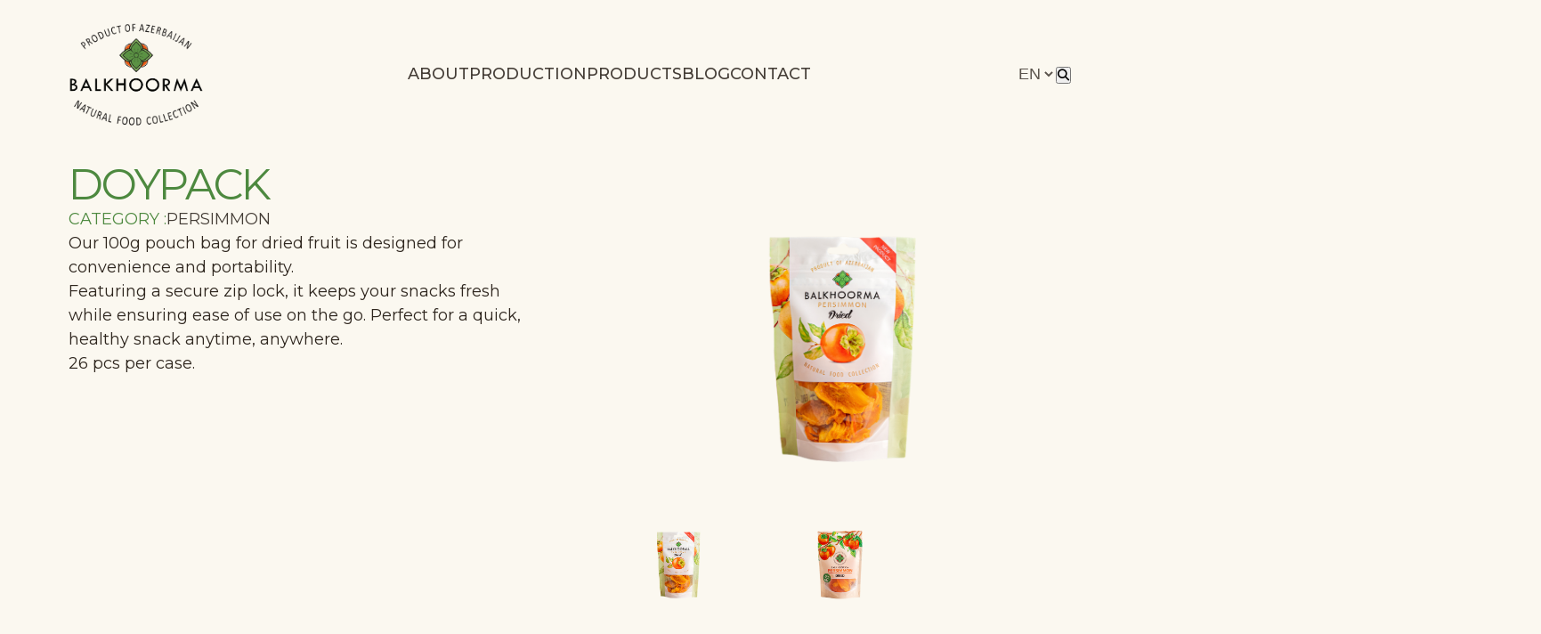

--- FILE ---
content_type: text/html; charset=UTF-8
request_url: http://balkhoorma.com/en/product-detail/Doypack,%20100%20qr
body_size: 7084
content:
<!DOCTYPE html>
        <html lang="en">

    <head>
        <link rel="icon" type="image/x-icon" href="http://balkhoorma.com/storage/app/uploads/public/664/ee4/851/664ee4851f0d1367711648.png">
        <meta charset="UTF-8" />
<meta name="viewport" content="width=device-width, initial-scale=1.0" />        <link
    rel="stylesheet"
    href="https://cdnjs.cloudflare.com/ajax/libs/font-awesome/6.4.0/css/all.min.css"
/>
 <link
      rel="stylesheet"
      href="https://cdnjs.cloudflare.com/ajax/libs/simplelightbox/2.14.2/simple-lightbox.css"
      integrity="sha512-Oi2rb7RCg9JJzHCNFHsZgzlreLA/C4mNWCDMGHwhzVtPrQJey0zKnc9t8gwO5uzPJQNc9rC3zJksZb4/rKY+9Q=="
      crossorigin="anonymous"
      referrerpolicy="no-referrer"
    />
<link rel="stylesheet" href="https://cdnjs.cloudflare.com/ajax/libs/Swiper/11.0.5/swiper-bundle.css" 
      integrity="sha512-pmAAV1X4Nh5jA9m+jcvwJXFQvCBi3T17aZ1KWkqXr7g/O2YMvO8rfaa5ETWDuBvRq6fbDjlw4jHL44jNTScaKg==" 
      crossorigin="anonymous" referrerpolicy="no-referrer" 
/>

<link rel="preconnect" href="https://fonts.googleapis.com">
<link rel="preconnect" href="https://fonts.gstatic.com" crossorigin>
<link href="https://fonts.googleapis.com/css2?family=Montserrat:ital,wght@0,100..900;1,100..900&display=swap" rel="stylesheet">


<link rel="stylesheet" href="http://balkhoorma.com/themes/balkhoorma/assets/css/style.css" />
<link rel="stylesheet" href="http://balkhoorma.com/themes/balkhoorma/assets/css/general.css" />
<link rel="stylesheet" href="http://balkhoorma.com/themes/balkhoorma/assets/css/productDetail.css" />

<script src="http://balkhoorma.com/themes/balkhoorma/assets/js/general.js" defer></script>                <title>product detail</title>
    </head>
    <body>
        
<header>
    <div class="container">
        <nav>
            <div class="logo-container">
                <a href="http://balkhoorma.com/en">
                    <img src="http://balkhoorma.com/storage/app/uploads/public/664/ee4/805/664ee48058df7067769143.png" alt="http://balkhoorma.com/en" />
                </a>
            </div>
            <div class="link-container">
                <ul>
                    <li tabindex="0" class="has-child">
                        <span>about</span>
                        <ul>
                            <li class="back-btn">
                                <button>
                                    <i class="fa-solid fa-chevron-left"></i>
                                </button>
                            </li>
                            <li><a title="about us" aria-lael="about us" href="http://balkhoorma.com/en/about-history">about us</a></li>
                            <li><a title="csr" aria-label="csr" href="http://balkhoorma.com/en/about-csr">csr</a></li>
                        </ul>
                    </li>
                    <li tabindex="0" class="has-child">
                        <span>production</span>
                        <ul>
                            <li class="back-btn">
                                <button>
                                    <i aria-hidden="true" class="fa-solid fa-chevron-left"></i>
                                </button>
                            </li>
                            <li><a title="production process" aria-label="production process" href="http://balkhoorma.com/en/production-factory-process">production process</a></li>
                            <li><a title="factory" aria-label="factory" href="http://balkhoorma.com/en/production-gallery">factory</a></li>
                        </ul>
                    </li>
                    <li tabindex="0" class="has-child">
                        <span>products</span>
                        <ul>
                            <li class="back-btn">
                                <button>
                                    <i aria-hidden="true" class="fa-solid fa-chevron-left"></i>
                                </button>
                            </li>
                            <li><a title="all products" aria-label="all products" href="http://balkhoorma.com/en/products">all products</a></li>
                                                            <li><a title="Dried fruits wholesale" aria-label="Dried fruits wholesale" href="http://balkhoorma.com/en/product_category/dry-fruits-bulk">Dried fruits wholesale</a></li>
                                                            <li><a title="Retail packages" aria-label="Retail packages" href="http://balkhoorma.com/en/product_category/retail-packages">Retail packages</a></li>
                                                            <li><a title="Semi-dried persimmons" aria-label="Semi-dried persimmons" href="http://balkhoorma.com/en/product_category/semi-dried">Semi-dried persimmons</a></li>
                                                            <li><a title="Syrop" aria-label="Syrop" href="http://balkhoorma.com/en/product_category/Syrop">Syrop</a></li>
                                                    </ul>
                    </li>
                    <li tabindex="0" class="has-child">
                        <span>blog</span>
                        <ul>
                            <li class="back-btn">
                                <button>
                                    <i aria-hidden="true" class="fa-solid fa-chevron-left"></i>
                                </button>
                            </li>
                            <li><a title="news" aria-label="news" href="http://balkhoorma.com/en/news/a-z">news</a></li>
                            <li><a title="recipes" aria-label="recipes" href="http://balkhoorma.com/en/recipes/a-z">recipes</a></li>
                        </ul>
                    </li>
                    <li><a title="contact" aria-label="contact" href="http://balkhoorma.com/en/contact">contact</a></li>
                </ul>
                <div class="language-switch">
                    <ul>
                                                <li>
                            <a title="en" aria-label="en" class="btn outlined" href="http://balkhoorma.com/en/product-detail/Doypack, 100 qr"
                                >en</a
                            >
                        </li>
                                                <li>
                            <a title="az" aria-label="az" class="btn outlined" href="http://balkhoorma.com/az/product-detail/Doypack, 100 qr"
                                >az</a
                            >
                        </li>
                                                <li>
                            <a title="ru" aria-label="ru" class="btn outlined" href="http://balkhoorma.com/ru/product-detail/Doypack, 100 qr"
                                >ru</a
                            >
                        </li>
                                            </ul>
                </div>
            </div>

            <div class="right-side">
                <div class="language-switch">
                    <select class="form-control" onchange="window.location.assign(this.value)">
                                                    <option value="http://balkhoorma.com/en/product-detail/Doypack, 100 qr" selected>en</option>
                                                    <option value="http://balkhoorma.com/az/product-detail/Doypack, 100 qr" >az</option>
                                                    <option value="http://balkhoorma.com/ru/product-detail/Doypack, 100 qr" >ru</option>
                                            </select>
                </div>
                <div class="search-btn">
                    <button>
                        <i class="fa-solid fa-magnifying-glass"></i>
                    </button>
                </div>

                <div class="hamburger-btn">
                    <button aria-expended="true" class="open-btn">
                        <i aria-hidden="true" class="fa-solid fa-bars"></i>
                    </button>
                    <button aria-expended="false" class="close-btn">
                        <i aria-hidden="true" class="fa-solid fa-x"></i>
                    </button>
                </div>
            </div>
        </nav>
    </div>

    <div class="search-bar">
        <div class="container">
            <form action="http://balkhoorma.com/en/search-results/default">
                <label for="search" class="magnifier-icon">
                    <i class="fa-solid fa-magnifying-glass"></i>
                </label>
                <input class="input" type="text" placeholder="Search" name="q" id="search" />
            </form>
            <button class="close-btn">
                <i class="fa-solid fa-x"></i>
            </button>
        </div>
    </div>
</header>

<script>
    document.querySelector('.search-bar form').setAttribute('action', document.querySelector('.search-bar form').getAttribute('action').replace('default', ''));
</script>
        <main>
            <section class="product-detail">
    <div class="container">
        <div class="description">
            <h3 class="product-name">Doypack</h3>
            <div class="text-container">
                <p class="product-category">
                    category :
                    <span>Persimmon</span>
                </p>
                <p class="product-description"><p>Our 100g pouch bag for dried fruit is designed for convenience and portability.&nbsp;</p><p>Featuring a secure zip lock, it keeps your snacks fresh while ensuring ease of use on the go. Perfect for a quick, healthy snack anytime, anywhere.</p><p>26 pcs per case.</p></p>
            </div>
            <div class="slider-container">
                <div class="swiper main-slider">
                    <div class="swiper-wrapper">
                                                <div class="swiper-slide">
                            <img src="http://balkhoorma.com/storage/app/uploads/public/66c/586/02f/66c58602f147e975741070.png" />
                        </div>
                                                <div class="swiper-slide">
                            <img src="http://balkhoorma.com/storage/app/uploads/public/66c/586/059/66c586059a4ec629753201.png" />
                        </div>
                                            </div>
                </div>
                <div thumbsSlider="" class="swiper thumbs-slider">
                    <div class="swiper-wrapper">
                                                <div class="swiper-slide">
                            <img src="http://balkhoorma.com/storage/app/uploads/public/66c/586/02f/66c58602f147e975741070.png" />
                        </div>
                                                <div class="swiper-slide">
                            <img src="http://balkhoorma.com/storage/app/uploads/public/66c/586/059/66c586059a4ec629753201.png" />
                        </div>
                                            </div>
                </div>
            </div>
        </div>
    </div>
</section>

<section style="margin-bottom: 60px" class="tabmenu">
    <div class="container">
        <div class="tabmenu-container">
            <ul>
                <li class="subtitle sm active" data-related="description">
                    <a>description</a>
                </li>
                                     <li class="subtitle sm" data-related="specifications">
                    <a>specifications</a>
                </li>
                              
                <li class="subtitle sm" data-related="benefits">
                    <a>benefits</a>
                </li>
                <li class="subtitle sm" data-related="production">
                    <a>production</a>
                </li>
                <li class="subtitle sm" data-related="order_proccess">
                    <a>order proccess</a>
                </li>
            </ul>
        </div>

        <div class="tabs">
            <div data-page="description" class="description active">
          
                <p><p>You can choose between two varieties of Persimmon: Hachiya and Hyakuma.</p><p>Hachiya.</p><p><strong>Taste:</strong> Dried Hachiya persimmon has a concentrated, sweet, and slightly tangy flavor. The drying process intensifies the natural sweetness of persimmons, making them taste like a delicious, natural candy. The taste is often described as a combination of honey, brown sugar, and a hint of apricot. It's a pleasant blend of fruity and sugary notes.</p><p><strong>Color:</strong> The color of dried Hachiya persimmon has a deep orange hue. Which makes dried persimmons visually appealing.</p><p><strong>Texture:</strong> Dried persimmon slices have a unique texture. They are slightly chewy and can be a bit sticky due to the natural sugars present. The outer layer may have a thin, leathery texture, while the inner flesh is soft and pulpy. The combination of chewiness and softness makes for an enjoyable eating experience.</p><p><strong>Hyakuma.</strong></p><p><strong>Taste:&nbsp;</strong>Hyakume persimmons offer a rich and gentle flavor reminiscent of dried apples and pears, with subtle notes of spiced sugar.</p><p>&nbsp;Dried Hyakume persimmon has a concentrated, sweet, and slightly tangy flavor. The drying process intensifies the natural sweetness of persimmons, making them taste like a delicious, natural candy.</p><p><strong>Color:</strong> The color of dried Hyakume persimmon has a yellow hue. Which makes dried persimmons visually appealing.</p><p><strong>Texture:</strong> Dried persimmon slices have a unique texture. They are slightly chewy and can be a bit sticky due to the natural sugars present. The outer layer may have a thin, leathery texture, while the inner flesh is soft and pulpy. The combination of chewiness and softness makes for an enjoyable eating experience.</p><p><br></p><p><br></p><p><br></p><p>Type of cutting: slices or quarters.</p><p><br></p></p>
            </div>
                                     <div data-page="specifications" class="specifications">

                 <p><table border="0" cellpadding="0" cellspacing="0"><tbody><tr><td valign="top" width="208"><p>Color</p></td><td valign="top" width="208"><p><br></p></td><td valign="top" width="208"><p>bright orange/yellow</p></td></tr><tr><td valign="top" width="208"><p>Moisture</p><p>BRIX</p></td><td valign="top" width="208"><p><br></p></td><td valign="top" width="208"><p>16-17%</p><p>83–85%</p></td></tr><tr><td valign="top" width="208"><p>Energy</p></td><td valign="top" width="208"><p><br></p></td><td valign="top" width="208"><p>281 Kcal</p></td></tr><tr><td valign="top" width="208"><p>Protein</p></td><td valign="top" width="208"><p><br></p></td><td valign="top" width="208"><p>2,5 g/100 g</p></td></tr><tr><td valign="top" width="208"><p>Fat</p></td><td valign="top" width="208"><p><br></p></td><td valign="top" width="208"><p>0,2 g/100 g</p></td></tr><tr><td valign="top" width="208"><p>Carbs</p></td><td valign="top" width="208"><p><br></p></td><td valign="top" width="208"><p>59 g/100 g</p></td></tr><tr><td valign="top" width="208"><p>Sodium</p></td><td valign="top" width="208"><p><br></p></td><td valign="top" width="208"><p>0,004 g/100 g</p></td></tr><tr><td valign="top" width="208"><p>Additives</p></td><td valign="top" width="208"><p><br></p></td><td valign="top" width="208"><p>0,05% SO2</p></td></tr><tr><td valign="top" width="208"><p>Allergens</p></td><td valign="top" width="208"><p><br></p></td><td valign="top" width="208"><p>SO2</p></td></tr><tr><td valign="top" width="208"><p>Shelf life</p><p>Availability</p></td><td valign="top" width="208"><p><br></p></td><td valign="top" width="208"><p>18 months</p><p>Late fall through winter</p></td></tr><tr><td valign="top" width="208"><p>Bulk packaging</p></td><td valign="top" width="208"><p><br></p></td><td valign="top" width="208"><p>5 kg cases</p></td></tr><tr><td valign="top" width="208"><p>Retail packaging</p></td><td valign="top" width="208"><p><br></p></td><td valign="top" width="208"><p>100 gr, 150 gr, 300gr, 500 gr</p></td></tr></tbody></table><p><br></p></p>
            </div>
                       
            <div data-page="benefits" class="benefits">
              
                <p><ul><li><strong>High Nutrient Concentration:</strong> Drying persimmons removes most of their water content, resulting in a more concentrated source of nutrients. Dried persimmons are rich in vitamins, especially vitamin A, vitamin C, and various B vitamins, as well as minerals like potassium and dietary fiber.</li><li><strong>Antioxidants:</strong> Dried persimmons contain a good amount of antioxidants, such as beta-carotene and lutein. These compounds help protect the body from oxidative stress and free radical damage.</li><li><strong>Digestive Health:</strong> The dietary fiber in dried persimmon slices can aid in digestion and help prevent constipation. It promotes regular bowel movements and supports a healthy gut.</li><li><strong>Weight Management:</strong> Dried persimmons are a satisfying snack that can help curb sweet cravings without excessive calorie intake. The natural sugars provide energy, and the fiber promotes a feeling of fullness.</li></ul></p>
            </div>
            <div data-page="production" class="production">
             
                <p><ul><li>Selection of raw fruits.</li><li>Washing.</li><li>Peeling</li><li>Cutting in your preferred way.</li><li>Drying in the oven during 3-4 days at low temper.</li><li>Conditioning and packaging.</li></ul></p>
            </div>
             <div data-page="order_proccess" class="production">
              
                <p><ol start="1" type="1"><li>Customer initiates an inquiry.</li><li>The company formulates a proposal outlining pricing, payment, and delivery details.</li><li>Contract signing and invoice issuance follow.</li><li>Upon payment confirmation, the factory commences packaging according to the client's preferences.</li><li>Shipping options include:<ul type="disc"><li>Air shipment (200kg-1,000kg)</li><li>Ground shipment (700kg-20,000kg)</li><li>Sea shipment (20ft container: 5–10 tons, 40ft container: 10–20 tons).</li></ul></li></ol></p>
            </div>
        </div>
    </div>
</section>

<section class="related-products">
    <div class="container">
        <h3>related products</h3>
        <div class="related-products-slider-container">
            <div class="swiper related-products-slider">
                <div class="swiper-wrapper">
                                        <div class="swiper-slide">
                        <a href="http://balkhoorma.com/en/product-detail/flowpack-500gr" class="product-card">
                            <div class="img-container">
                                <img
                                    src="    http://balkhoorma.com/storage/app/uploads/public/66c/c2b/909/66cc2b909609d766892123.png"
                                    alt=""
                                />
                            </div>
                            <div class="info-container">
                                <p class="product-name subtitle">
                                    Flowpack
                                </p>
                                <p class="product-description">
                                    Flowpack, 500 gr
                                </p>
                                <span
                                    
                                    class="redirect"
                                    >read more
                                    <i class="fa-solid fa-arrow-right"></i
                                ></span>
                            </div>
                        </a>
                    </div>
                                        <div class="swiper-slide">
                        <a href="http://balkhoorma.com/en/product-detail/showbox" class="product-card">
                            <div class="img-container">
                                <img
                                    src="    http://balkhoorma.com/storage/app/uploads/public/66c/58f/29a/66c58f29a0a8e295670714.png"
                                    alt=""
                                />
                            </div>
                            <div class="info-container">
                                <p class="product-name subtitle">
                                    Showbox
                                </p>
                                <p class="product-description">
                                    Carton box with 16 individual packages
                                </p>
                                <span
                                    
                                    class="redirect"
                                    >read more
                                    <i class="fa-solid fa-arrow-right"></i
                                ></span>
                            </div>
                        </a>
                    </div>
                                        <div class="swiper-slide">
                        <a href="http://balkhoorma.com/en/product-detail/Box,%20300%20gr" class="product-card">
                            <div class="img-container">
                                <img
                                    src="    http://balkhoorma.com/storage/app/uploads/public/66c/588/454/66c588454bec5023662318.png"
                                    alt=""
                                />
                            </div>
                            <div class="info-container">
                                <p class="product-name subtitle">
                                    Box
                                </p>
                                <p class="product-description">
                                    Box, 300 gr
                                </p>
                                <span
                                    
                                    class="redirect"
                                    >read more
                                    <i class="fa-solid fa-arrow-right"></i
                                ></span>
                            </div>
                        </a>
                    </div>
                                        <div class="swiper-slide">
                        <a href="http://balkhoorma.com/en/product-detail/flowpack" class="product-card">
                            <div class="img-container">
                                <img
                                    src="    http://balkhoorma.com/storage/app/uploads/public/66c/585/4e7/66c5854e70ef6991963620.png"
                                    alt=""
                                />
                            </div>
                            <div class="info-container">
                                <p class="product-name subtitle">
                                    Flowpack
                                </p>
                                <p class="product-description">
                                    Flowpack, 100 gr
                                </p>
                                <span
                                    
                                    class="redirect"
                                    >read more
                                    <i class="fa-solid fa-arrow-right"></i
                                ></span>
                            </div>
                        </a>
                    </div>
                                    </div>
                <div class="actions">
                    <div class="button-prev">
                        <i class="fa-solid fa-arrow-left"></i>
                    </div>
                    <div class="button-next">
                        <i class="fa-solid fa-arrow-right"></i>
                    </div>
                </div>
                <div class="swiper-scrollbar"></div>
            </div>
        </div>
    </div>
</section>
        </main>
        <footer>
    <div class="container">
        <div class="logo-container">
            <a href="http://balkhoorma.com/en">
                <img src="http://balkhoorma.com/storage/app/uploads/public/664/ee4/edc/664ee4edc9d82062068454.png" alt="" />
            </a>
        </div>
        <div class="link-container">
            <ul>
                <li>
                    <a title="about" aria-label="about" href="http://balkhoorma.com/en/about-history"
                        >about</a
                    >
                </li>
                <li>
                    <a title="production" aria-label="production" href="http://balkhoorma.com/en/production-factory-process"
                        >production</a
                    >
                </li>
                <li>
                    <a title="products" aria-label="products" href="http://balkhoorma.com/en/products">products</a>
                </li>
                <li>
                    <a title="blog"  aria-label="blog" href="http://balkhoorma.com/en/news/a-z"
                        >blog</a
                    >
                </li>
                <li>
                    <a title="contact" aria-label="contact" href="http://balkhoorma.com/en/contact">contact</a>
                </li>
            </ul>
        </div>

        <div class="contact-info">
            <ul>
                <li>
                    <img alt="sales@balkhoorma.com" src="http://balkhoorma.com/themes/balkhoorma/assets/icons/Letter-white.svg" />
                    <a title="sales@balkhoorma.com" aria-label="sales@balkhoorma.com" href="">sales@balkhoorma.com</a>
                </li>
                <li>
                    <img
                        src="http://balkhoorma.com/themes/balkhoorma/assets/icons/Phone Rounded-white.svg"
                    />
                    <a title="+994772809000" aria-label="+994772809000" href="tel:+994772809000">+994772809000 </a> / <a title="" aria-label="" href="tel:"></a>
                </li>
                <li>
                    <img src="http://balkhoorma.com/themes/balkhoorma/assets/icons/Map Point-white.svg" alt="Ofis - 24 Yusif Mammadaliyev str., Bakı, Azərbaycan.               İstehsal Müəssisəsi, Katex village, Balakan, Azərbaycan." />
                    Ofis - 24 Yusif Mammadaliyev str., Bakı, Azərbaycan.               İstehsal Müəssisəsi, Katex village, Balakan, Azərbaycan.
                </li>
            </ul>
        </div>
        <div class="scroll-to-top">
            <button><i class="fa-solid fa-arrow-up"></i></button>
        </div>
    </div>

    <div class="container">
        <p class="copyright">&copy; All rights reserved. Developed by Webcoder..</p>

        <div class="link-container">
            <ul>
                <li>
                    <a title="terms of use" aria-label="terms of use" href="http://balkhoorma.com/en/terms-use"
                        >terms of use</a
                    >
                </li>
                <li>
                    <a title="privacy policy" aria-label="privacy policy" href="http://balkhoorma.com/en/privacy-policy"
                        >privacy policy</a
                    >
                </li>
            </ul>
        </div>
    </div>
</footer>
                <script src="https://cdnjs.cloudflare.com/ajax/libs/Swiper/11.0.5/swiper-bundle.min.js" integrity="sha512-Ysw1DcK1P+uYLqprEAzNQJP+J4hTx4t/3X2nbVwszao8wD+9afLjBQYjz7Uk4ADP+Er++mJoScI42ueGtQOzEA==" crossorigin="anonymous" referrerpolicy="no-referrer"></script>

<script
    src="https://cdnjs.cloudflare.com/ajax/libs/simplelightbox/2.14.2/simple-lightbox.js"
    integrity="sha512-TaKKBnlADXKbch/Zkh3tvL9W40DsRzgZHVOBqKAW+AdorbfEOQzy1kD7LwTWRnzFCzG2QKedSrFefQaJrFBmxA=="
    crossorigin="anonymous"
    referrerpolicy="no-referrer"
></script>
<script
    src="https://code.jquery.com/jquery-3.7.1.min.js"
    integrity="sha256-/JqT3SQfawRcv/BIHPThkBvs0OEvtFFmqPF/lYI/Cxo="
    crossorigin="anonymous"
></script>
<script src="http://balkhoorma.com/themes/balkhoorma/assets/js/main.js"></script>
<script src="http://balkhoorma.com/themes/balkhoorma/assets/js/productDetail.js"></script>
<script>
let prodCount = 9; // İlk dəfə görünən məhsul sayı
let currentFilter = 'all';

function updateProductDisplay(filter) {
    let visibleProducts = 0; // Görünən məhsul sayını hesablamak üçün
    let dataNotFoundMessage = document.querySelector('.data-not-found');

    document.querySelectorAll('.product-card').forEach((product) => {
        let product_data_filter = product.getAttribute('data-filter');

        if (filter === 'all' || filter === product_data_filter) {
            if (visibleProducts < prodCount) {
                product.style.display = "grid";
                visibleProducts++;
            } else {
                product.style.display = "none";
            }
        } else {
            product.style.display = "none";
        }
    });

    // Load More düyməsini gizləmək üçün yoxlama
    let loadMoreButton = document.querySelector('.load-more-prod');
    if (loadMoreButton) {
        loadMoreButton.style.display = (visibleProducts < prodCount) ? 'none' : 'block';
    }

    // Data not found mesajını göstərmək üçün yoxlama
    if (dataNotFoundMessage) {
        dataNotFoundMessage.style.display = (visibleProducts === 0) ? 'block' : 'none';
    }
}

function loadMoreProducts() {
    // İkinci spinnerı göstər
    showSecondSpinner();

    setTimeout(() => {
        prodCount += 4; // Hər load more klikində əlavə olunan məhsul sayı
        updateProductDisplay(currentFilter);

        // İkinci spinnerı gizlə
        hideSecondSpinner();

        // Data not found mesajını göstər
        showDataNotFoundMessage();
    }, 2000);
}

function showFirstSpinner() {
    let firstSpinner = document.querySelector('.first-spinner-container');
    if (firstSpinner) {
        firstSpinner.style.display = 'block';
    }
}

function hideFirstSpinner() {
    let firstSpinner = document.querySelector('.first-spinner-container');
    if (firstSpinner) {
        firstSpinner.style.display = 'none';
    }
}

function showSecondSpinner() {
    let secondSpinner = document.querySelector('.second-spinner-container');
    if (secondSpinner) {
        secondSpinner.style.display = 'block';
    }
}

function hideSecondSpinner() {
    let secondSpinner = document.querySelector('.second-spinner-container');
    if (secondSpinner) {
        secondSpinner.style.display = 'none';
    }
}

function showDataNotFoundMessage() {
   
    let dataNotFoundMessage = document.querySelector('.data-not-found');
    if (dataNotFoundMessage) {
        dataNotFoundMessage.style.display = 'block';
    }
}
function hideDataNotFoundMessage() {
   
    let dataNotFoundMessage = document.querySelector('.data-not-found');
    if (dataNotFoundMessage) {
        dataNotFoundMessage.style.display = 'none';
    }
}
document.querySelectorAll('.data-links > div').forEach(item => {
    if (item.getAttribute('data-filter') == "all") {
        item.classList.add('active');
    }
    item.addEventListener('click', (e) => {
        hideDataNotFoundMessage()
         document.querySelectorAll('.product-card').forEach((product) => {
                 product.style.display="none"
             })
        showFirstSpinner();
        setTimeout(() => {
            hideFirstSpinner();
            
            document.querySelectorAll('.data-links > div').forEach(childItem => {
                childItem.classList.remove('active');
            });
            item.classList.add('active');
            currentFilter = item.getAttribute('data-filter');

            prodCount = 9; // Kategoriya dəyişdikdə görünən məhsul sayını sıfırla
           
            updateProductDisplay(currentFilter);
        }, 2000);
    });
});

// İlk dəfə yükləməni etmək üçün
updateProductDisplay(currentFilter);

let loadMoreButton = document.querySelector('.load-more-prod');
if (loadMoreButton) {
    loadMoreButton.addEventListener('click', () => {
        showSecondSpinner();
        setTimeout(() => {
            hideSecondSpinner();
            loadMoreProducts();
        }, 2000);
    });
}




 function onLoadMoreFun(button, functionName, wrapper) {
    var page = button.data("page");
    
    if (page) {
        // Butonu devre dışı bırak
        button.prop("disabled", true);

        $.request(functionName, {
            data: { page: page, filter: button ? button.data('filter') : null },
            success: function (data) {
                console.log(data);
                if (data.html) {
                    $(wrapper).append(data.html);
                    button.data("page", data.page);
                } else {
                    button.hide();
                }

                // Butonu etkinleştir
                button.prop("disabled", false);
            },
            error: function () {
                // Hata durumunda da butonu etkinleştir
                button.prop("disabled", false);
            },
        });
    }
}


    $(document).on("click", ".load-more-products", function (e) {
        onLoadMoreFun($(this), "onLoadMore", ".products-container");
    });

    // $(document).on("click", ".load-more-prod", function (e) {
    //     onLoadMoreFun($(this), "onLoadMore", ".products-container");
    // });

    $(document).on("click", ".load-more-gallery", function () {
        onLoadMoreFun($(this), "onLoadMore", ".img-gallery");
    });

    $(document).on("click", ".load-more-s-prods", function (e) {
        onLoadMoreFun($(this), "onLoadMore", ".products-s");
    });

    $(document).on("click", ".load-more-s-recipes", function (e) {
        onLoadMoreFun($(this), "onLoadMore", ".result-container");
    });
    $(document).on("click", ".load-more-s-news", function (e) {
        onLoadMoreFun($(this), "onLoadMore", ".result-container");
    });

    $(document).on("click", ".load-more-s", function (e) {
        onLoadMoreFun($(this), "onLoadMore", ".result-container");
    });

    $(document).on("click", ".load-more-recipes", function (e) {
        onLoadMoreFun($(this), "onLoadMore", ".card-grid");
    });
     $(document).on("click", ".load-more-news", function (e) {
        onLoadMoreFun($(this), "onLoadMore", ".card-grid");
    });



    

        $('#sorting').change(function () {
            var selectedSort = $(this).find(':selected').data('sort');
            var url = 'http://balkhoorma.com/en/news/default'.replace('default', '') + selectedSort;
            window.location.href = url;
        });




         $('#sorting_recipes').change(function () {
            var selectedSort = $(this).find(':selected').data('sort');
            var url = 'http://balkhoorma.com/en/recipes/default'.replace('default', '') + selectedSort;
            window.location.href = url;
        });



        document.querySelector('.search-bar form').addEventListener('submit', function(e) {
            e.preventDefault()
            let input = document.querySelector('.search-bar input')
            var url = 'http://balkhoorma.com/en/search-results/default'.replace('default', '') + input.value
            window.location.href = url;
        })
</script>        <script src="/modules/system/assets/js/framework-extras.js"></script>
<link rel="stylesheet" property="stylesheet" href="/modules/system/assets/css/framework-extras.css">
     </body>
</html>

--- FILE ---
content_type: text/css
request_url: http://balkhoorma.com/themes/balkhoorma/assets/css/style.css
body_size: 4944
content:
* {
  margin: 0;
  padding: 0;
  box-sizing: border-box;
}

img {
  max-width: 100%;
  display: block;
  object-fit: contain;
}

main img {
  width: 100%;
  height: 100%;
}

ul {
  list-style: none;
}

a {
  color: inherit;
  text-decoration: none;
}
/* p{
    text-wrap: nowrap;
} */

:root {
  --clr-black: #170e07;
  --clr-black-9: rgba(23, 14, 7, 0.9);
  --clr-black-8: rgba(23, 14, 7, 0.8);
  --clr-black-7: rgba(23, 14, 7, 0.7);
  --clr-black-6: rgba(23, 14, 7, 0.6);
  --clr-black-5: rgba(23, 14, 7, 0.5);

  --clr-white: #fff;
  --clr-green: #4d893f;
  --clr-orange: #fa9f42;
  --bg-color: #fbf8f0;
  --container-width-lg: 138rem;
  --container-width-md: 88%;
  --container-width-sm: 90%;

  font-size: 62.5%;
}


/* @font-face {
  font-family: "Brandon Grotesque";

  src: url("../fonts/Brandon\ Grotesque/BrandonGrotesque-Black.ttf")
    format("truetype");
  src: url("../fonts/Brandon\ Grotesque/BrandonGrotesque-Bold.ttf")
    format("truetype");
  src: url("../fonts/Brandon\ Grotesque/BrandonGrotesque-Medium.ttf")
    format("truetype");
  src: url("../fonts/Brandon\ Grotesque/BrandonGrotesque-Regular.ttf")
    format("truetype");
} */


@font-face {
  font-family: "Manrope";

  src: url("../fonts/ManRope/static/Manrope-Bold.ttf") format("truetype");
  src: url("../fonts/ManRope/static/Manrope-ExtraBold.ttf") format("truetype");
  src: url("../fonts/ManRope/static/Manrope-ExtraBold.ttf") format("truetype");
  src: url("../fonts/ManRope/static/Manrope-ExtraLight.ttf") format("truetype");
  src: url("../fonts/ManRope/static/Manrope-Light.ttf") format("truetype");
  src: url("../fonts/ManRope/static/Manrope-Medium.ttf") format("truetype");
  src: url("../fonts/ManRope/static/Manrope-Regular.ttf") format("truetype");
  src: url("../fonts/ManRope/static/Manrope-SemiBold.ttf") format("truetype");

  src: url("../fonts/ManRope/Manrope-VariableFont_wght.ttf") format("truetype");
}

body {
  font-family: "Montserrat", sans-serif;
  font-size: 1.8rem;
  line-height: 150%;

  color: var(--clr-black-9);
  background-color: var(--bg-color);
}

h1 {
  font-family: "Montserrat", sans-serif;
  font-size: 8.5rem;
  font-weight: 700;
  line-height: 110%;
  letter-spacing: 0.255rem;
  text-transform: uppercase;
}

h2 {
  font-family: "Montserrat", sans-serif;
  font-size: 7.2rem;
  font-weight: 400;
  line-height: 120%;
  letter-spacing: -0.288rem;
  text-transform: uppercase;
}
@media screen and (min-width: 480px) and (max-width: 1080px) {
    h2 {
        font-size: 4.2rem;
    }
}

h3 {
  font-family: "Montserrat", sans-serif;
  font-size: 4.8rem;
  font-weight: 400;
  line-height: 110%;
  letter-spacing: -0.192rem;
  text-transform: uppercase;
}

h4 {
  font-family: "Montserrat", sans-serif;
  font-size: 3rem;
  font-weight: 400;
  text-transform: uppercase;
}

.subtitle {
  font-family: "Montserrat", sans-serif;
  font-size: 2rem;
  font-weight: 500;
}

.subtitle.sm {
  font-size: 1.6rem;
  line-height: 150%;
}

.md {
  font-size: 1.6rem;
  font-weight: 500;
  line-height: 150%;
}

.container {
  width: 100%;
  max-width: var(--container-width-lg);
  margin: 0 auto;
}

.btn {
  padding: 0.8em 1.66em;
  border-radius: 1rem;

  font-family: Manrope;
  font-size: 1.8rem;
  font-weight: 500;
  letter-spacing: 0.09rem;
  border: 1.5px solid var(--clr-green);

  cursor: pointer;

  display: flex;
  gap: 3rem;
  align-items: center;
  justify-content: center;

  transition: 0.2s;
}

.btn.outlined:hover,
.btn {
  background: var(--clr-green);
  color: var(--clr-white);
}

.btn:hover,
.btn.outlined {
  color: var(--clr-green);
  background: var(--clr-white);
}

.input {
  border-radius: 0.5rem;
  border: 1px solid rgba(77, 137, 63, 0.5);
  outline: transparent;

  background: var(--clr-white);
  padding: 1rem 2rem;

  font-size: 1.6rem;
  font-weight: 500;
  line-height: 150%;
  color: var(--clr-black-6);

  resize: vertical;
}

.input:focus-visible {
  color: var(--clr-black-8);
}

.input.error {
  border: 1px solid rgba(237, 19, 58, 0.5);
  color: #ed133a;
}

.select {
  color: var(--clr-green);
  border-radius: 0.5rem;
  border: 1px solid rgba(77, 137, 63, 0.5);
  outline: transparent;

  background: var(--clr-white);
  padding: 1rem 2rem;

  font-family: Manrope;
  font-size: 1.8rem;
  font-weight: 500;
  line-height: 150%;

  text-transform: uppercase;
}

.select > option {
  color: var(--clr-black);
  font-size: 1.6rem;
}

@media screen and (max-width: 1440px) {
  .container {
    width: var(--container-width-md);
  }
}

@media screen and (max-width: 576px) {
  .container {
    width: var(--container-width-sm);
  }
}

@media screen and (max-width: 480px) {
  h1 {
    font-size: 3.8rem;
    font-weight: 700;
    line-height: 110%;
  }

  h2 {
    font-size: 3rem;
    font-style: normal;
    font-weight: 400;
    line-height: 110%;
  }

  h3 {
    font-size: 2.4rem;
    font-weight: 400;
    line-height: 110%;
  }

  h4 {
    font-size: 2rem;
    font-weight: 400;
  }
}


--- FILE ---
content_type: text/css
request_url: http://balkhoorma.com/themes/balkhoorma/assets/css/general.css
body_size: 13893
content:
/* Header */

header > .container > nav {
  display: flex;
  justify-content: space-between;
  align-items: center;
  margin-block-start: 2.5rem;
}

header > .container > nav > .logo-container {
  flex-basis: 15.2rem;
  min-width: 9.5rem;
}

header > .container > nav > .link-container {
  color: var(--clr-black-8);
  font-weight: 500;
}

header > .container > nav > .link-container > ul {
  display: flex;
  column-gap: 9.5rem;
  text-transform: uppercase;
  row-gap: 2.5rem;
}

header > .container > nav > .link-container > ul > li {
  padding-block: 2.5rem;
}

header > .container > nav > .link-container > ul > .has-child {
  position: relative;
  cursor: pointer;
}

header > .container > nav > .link-container > ul > .has-child > span {
  pointer-events: none;
}

header > .container > nav > .link-container > ul > .has-child.active > ul {
  display: flex;
}

header > .container > nav > .link-container > ul > .has-child > ul {
  display: none;
  position: absolute;
  width: 21rem;
  margin-block-start: 1.5rem;

  padding: 3rem 2rem;
  flex-direction: column;
  gap: 2.5rem;

  border-radius: 0.5rem;
  background: var(--clr-white);
  box-shadow: 0px 16px 40px 0px rgba(39, 61, 82, 0.2);
  overflow: hidden;
  z-index: 2;
}

header
  > .container
  > nav
  > .link-container
  > ul
  > .has-child
  > ul
  > .back-btn
  > button {
  background-color: transparent;
  border: transparent;
  font-size: 3rem;
}

header > .container > nav > .link-container > ul > .has-child > ul > .back-btn {
  display: none;
  width: fit-content;
  padding: 1rem;
}

header > .container > nav > .link-container > ul > .has-child > ul::before {
  content: "";
  position: absolute;
  top: 0;
  left: 0;
  width: 100%;
  height: 0.7rem;
  background-color: var(--clr-orange);
}

header > .container > nav > .link-container > .language-switch {
  display: none;
}

header > .container > nav > .link-container > .language-switch > ul > li > a {
  font-size: 2rem;
}

header
  > .container
  > nav
  > .link-container
  > .language-switch
  > ul
  > li
  > a:not(.active) {
  color: var(--clr-black-8);
}

header > .container > nav > .right-side {
  display: flex;
  gap: 2rem;
  color: var(--clr-black-8);
}

header
  > .container
  > nav
  > .right-side
  > :is(.search-btn, .hamburger-btn)
  > button {
  appearance: none;
  background-color: transparent;
  border: transparent;
  font-size: 2.4rem;
  cursor: pointer;
}

header > .container > nav > .right-side > .hamburger-btn > .close-btn {
  display: none;
}

header > .container > nav > .right-side > .language-switch > select {
  background-color: transparent;
  border: transparent;
  font-size: 1.8rem;
  text-transform: uppercase;
  font-weight: 300;
  color: rgba(23, 14, 7, 0.7);
  
}

header > .container > nav > .right-side > .language-switch > select > option{
border: transparent;
background-color: #FBF8F0;

}

header > .container > nav > .right-side > .hamburger-btn {
  display: none;
}

header > .search-bar.active {
  display: initial;
}

header > .search-bar::before {
  content: "";
  position: absolute;
  top: 0;
  left: 0;
  width: 100vw;
  height: 100vh;
  background-color: rgba(0, 0, 0, 0.3);
  z-index: -1;
}

header > .search-bar {
  position: fixed;
  top: 0;
  left: 0;
  width: 100%;

  display: none;

  z-index: 3;
}

header > .search-bar > .container {
  display: flex;
  align-items: center;
  padding-block: 4.4rem 3.6rem;
  background-color: var(--bg-color);

  box-shadow: 0 0 0 100vmax var(--bg-color);
  clip-path: inset(0 -100vmax);

  position: relative;
  z-index: 1;
}

header > .search-bar > .container > form {
  flex: 1;
  display: flex;
  align-items: center;
}

header > .search-bar > .container > form > label {
  font-size: 2.4rem;
}

header > .search-bar > .container > form > input {
  width: 100%;
  margin-left: 1.4rem;
  border: transparent;
  border-radius: 0;
  background-color: transparent;

  font-family: Brandon Grotesque;
  font-size: 3rem;
  font-weight: 400;
}

header > .search-bar > .container > .close-btn {
  color: var(--clr-green);
  background-color: transparent;
  outline: transparent;
  border: transparent;
  cursor: pointer;
  font-size: 2.4rem;
}

/* Footer */

footer {
  background-color: var(--clr-green);
  color: var(--clr-white);
}

footer > .container {
  display: flex;
  justify-content: space-between;
  align-items: center;
  flex-wrap: wrap;
  column-gap: 3rem;
  row-gap: 4rem;
  position: relative;
}
@media screen and (max-width:410px) {
    footer > .container {
  justify-content: center;
  align-items: center;
  
}
}
footer > .container:first-child {
  padding-block: 6rem 7rem;
}

footer > .container:first-child::after {
  content: "";
  position: absolute;
  height: 1px;
  width: 100%;
  background-color: var(--clr-white);
  box-shadow: 0 0 0 100vmax var(--clr-white);
  clip-path: inset(0 -100vmax);
  bottom: 0;
}

footer > .container > .logo-container {
  flex-basis: 19rem;
}

footer > .container > .link-container {
  flex-basis: 15rem;
}

footer > .container > .contact-info {
  flex-basis: 45rem;
}

footer > .container > .link-container > ul {
  display: grid;
  text-transform: uppercase;
  gap: 2.5rem;
  font-weight: 500;
  line-height: 150%;
}
@media screen and (max-width:410px) {
 footer > .container > .link-container > ul {

  place-items: center;
 
}
}

footer > .container > .contact-info > ul > li {
  display: flex;
  align-items: start;
  gap: 3rem;
  margin-block-end: 3.2rem;
}

footer > .container:last-child {
  padding-block: 2.05rem;
  flex-wrap: wrap-reverse;
}

footer > .container:last-child > .link-container {
  flex-basis: initial;
}

footer > .container:last-child > .link-container > ul {
  display: flex;
  gap: 5rem;
}

footer > .container > .scroll-to-top > button {
  position: absolute;
  top: 6rem;
  right: 2rem;

  width: 3.8rem;
  aspect-ratio: 1;
  border-radius: 50%;

  border: transparent;
  background-color: var(--clr-orange);
  color: inherit;
  font-size: 1.8rem;

  display: grid;
  place-items: center;
  cursor: pointer;
}

/* Swiper Reseting */
.swiper {
  overflow: initial;
  overflow-x: clip;
}

.swiper-slide {
  height: unset;
}

/* swiper pagination */

.swiper-horizontal > .swiper-pagination-bullets,
.swiper-pagination-bullets.swiper-pagination-horizontal {
  bottom: -5rem;
}

.swiper-pagination-bullet {
  background-color: var(--clr-orange);
  opacity: 0.3;
}

.swiper-pagination-bullet-active {
  opacity: 1;
}

/* Links with right arrow */
.redirect {
  width: fit-content;
  display: flex;
  align-items: center;
  gap: 3rem;
  text-transform: uppercase;
}

/* card component */
.card-container {
  height: 100%;
  border-radius: 0.5rem;
  background: var(--clr-white);
  overflow: hidden;
  box-shadow: 0px 16px 40px 0px rgba(39, 61, 82, 0.15);

  display: grid;
  grid-template-rows: 20rem auto;
}

.card-container > .img-container > img {
  width: 100%;
  height: 100%;
  object-fit: cover;
}

.card-container > .info-container {
  padding: 1.5rem;
  display: flex;
  flex-direction: column;
}

.card-container > .info-container > .date {
  color: var(--clr-orange);
  font-size: 1.4rem;
  margin-bottom: 1em;
}

.card-container > .info-container > .subtitle {
  color: var(--clr-black-6);
  margin-bottom: 4rem;
}

.card-container > .info-container > .redirect {
  gap: 1.2rem;
  margin-top: auto;
  margin-left: auto;
  color: var(--clr-green);
}

/* Category Card */

.category-container {
  height: 100%;
  display: flex;
  flex-direction: column;
  border-radius: 0.5rem;
  background: var(--clr-white);
  box-shadow: 0px 16px 40px 0px rgba(39, 61, 82, 0.15);
  padding: 3.5rem 2rem 2rem 3.5rem;
}

.category-container > * {
  flex: 1;
}

.category-container > .img-container {
  flex: 3;
  max-height: 25rem;
  height: 100%;
  position: relative;
}

.category-container > .img-container > img {
  position: absolute;
  height: 100%;
  width: auto;
  right: 0;
}

/* breadcrumb */
.breadcrumb {
  margin-block: 4.3rem 1.5rem;
}

.breadcrumb > ul {
  display: flex;
  gap: 1.5rem;
  text-transform: uppercase;
}

.breadcrumb > ul > li {
  display: flex;
  align-items: center;
  gap: 1.5rem;
  color: var(--clr-black-5);
}

.breadcrumb > ul > li:nth-child(n + 2) {
  color: var(--clr-green);
}

.breadcrumb > ul > li:not(:last-child)::after {
  content: "\f0da";
  font-family: "Font Awesome 5 Free";
  font-weight: 600;
  font-size: 1.4rem;

  color: var(--clr-green);
}

/* custom checkbox */

.checkbox-container {
  display: flex;
  gap: 2rem;
  overflow-x: auto;
}

.checkbox-container > div {
  color: var(--clr-orange);
  border: 1px solid var(--clr-orange);
  padding: 1rem 2rem;
  border-radius: 100vmax;
  cursor: pointer;
}

.checkbox-container > div.active {
  background-color: var(--clr-orange);
  color: var(--clr-white);
}

/* Banner Section */

.banner > .top {
  min-height: 20rem;
  display: flex;
  align-items: end;
  padding-block: 6rem;
  background-image: linear-gradient(
      0deg,
      rgba(18, 18, 18, 0.4) 0%,
      rgba(18, 18, 18, 0.4) 100%
    ),
    var(--bg-img);
  background-size: cover;
  background-position: center;
  color: var(--clr-white);
}

.banner > .link-container > ul {
  margin-inline: auto;
  display: flex;
  justify-content: center;

  width: min(63rem, 100%);

  border-radius: 0px 0px 5px 5px;
  background: var(--clr-white);

  box-shadow: 0px 16px 40px 0px rgba(39, 61, 82, 0.15);
}

.banner > .link-container > ul > li {
  flex: 1;
  display: flex;
}

.banner > .link-container > ul > li > a {
  flex: 1;
  text-align: center;
  padding-block: 3.3rem;
  text-transform: uppercase;
  position: relative;
  font-size: 2rem;
  color: var(--clr-black-5);
}

.banner > .link-container > ul > li > a.active {
  color: var(--clr-orange);
}

.banner > .link-container > ul > li > a.active::after {
  content: "";
  position: absolute;
  bottom: 0;
  height: 0.7rem;
  width: 80%;

  background-color: var(--clr-orange);
  border-radius: 5px 5px 0px 0px;
  left: 50%;
  transform: translateX(-50%);
}

/* Load more button */

.load-more {
  text-transform: uppercase;
}

/* modal */

dialog {
  top: 50%;
  left: 50%;
  transform: translate(-50%, -50%);

  width: min(63rem, 90%);
  max-height: 90dvh;
  max-height: 90vh;
  padding-block: 8rem 10rem;
  border: none;
}

dialog > .close-btn {
  position: absolute;
  top: 2rem;
  right: 2rem;
  font-size: 2rem;

  cursor: pointer;
  background-color: transparent;
  border: transparent;
  outline: transparent;
  color: var(--clr-green);
}

dialog > .text-container {
  width: 90%;
  margin-inline: auto;
  text-align: center;
  color: var(--clr-black-6);
}

dialog > .text-container > h3 {
  color: var(--clr-green);
  margin-bottom: 2.5rem;
}

dialog.video-modal {
  width: 95.3rem;
  height: 74.3rem;
}

dialog > .video-container {
  padding-inline: 3rem;
  height: 100%;
}

dialog > .video-container > iframe {
  width: 100%;
  height: 100%;
}

@media screen and (max-width: 1080px) {
  header > .container > nav > .right-side > .hamburger-btn {
    display: initial;
  }

  header > .container > nav > .right-side > .language-switch {
    display: none;
  }

  header > .container > nav > .link-container {
    display: none;
  }

  header.active {
    position: fixed;
    inset: 0;
    width: 100%;
    height: 100vh;
    height: 100dvh;
    overflow: auto;
    z-index: 2;
    background-color: var(--bg-color);
  }

  header.active > .container > nav {
    flex-wrap: wrap;
  }

  header.active > .container > nav > .right-side > .search-btn {
    display: none;
  }

  header > .container > nav > .link-container.active {
    display: initial;
    padding: 8rem 1.6rem;
    order: 3;
    flex-basis: 100vw;
    font-size: 2.5rem;
  }

  header > .container > nav > .link-container.active > .language-switch {
    display: initial;
  }

  header > .container > nav > .link-container.active > .language-switch > ul {
    display: flex;
    flex-wrap: wrap;
    margin-block-start: 3rem;
    gap: 1.2rem;
  }

  header > .container > nav > .link-container.active > ul {
    flex-direction: column;
    max-width: 30rem;

    padding-bottom: 6rem;
    border-bottom: 1px solid #170e08cc;
  }

  header
    > .container
    > nav
    > .link-container.active
    + .right-side
    > .hamburger-btn
    > .open-btn {
    display: none;
  }

  header
    > .container
    > nav
    > .link-container.active
    + .right-side
    > .hamburger-btn
    > .close-btn {
    display: initial;
  }

  header > .container > nav > .link-container.active > ul > li > span {
    display: flex;
  }

  header
    > .container
    > nav
    > .link-container.active
    > ul
    > li.has-child
    > span::after {
    font-family: "Font Awesome 5 Free";
    font-weight: 600;
    content: "\f054";
    margin-left: auto;
    color: var(--clr-black);
  }

  header
    > .container
    > nav
    > .link-container.active
    > ul
    > li.has-child.active
    > ul {
    position: fixed;
    width: 100%;
    height: 100%;
    top: 0;
    left: 0;
  }

  header
    > .container
    > nav
    > .link-container.active
    > ul
    > li.has-child.active
    > ul {
    margin-block-start: 0;
  }

  header
    > .container
    > nav
    > .link-container.active
    > ul
    > li.has-child.active
    > ul::before {
    height: 0;
  }

  header
    > .container
    > nav
    > .link-container
    > ul
    > .has-child.active
    > ul
    > .back-btn {
    display: initial;
    margin-bottom: 5.8rem;
  }
}

@media screen and (max-width: 480px) {
  header > .container > nav > .link-container > ul {
    max-width: 100%;
  }

  footer > .container:last-child > .link-container {
    position: absolute;
    bottom: 10rem;
  }

  .breadcrumb > ul > li:nth-child(1) > a {
    display: none;
  }

  .banner > .top {
    min-height: 17rem;
    padding-block: 2.5rem;
  }

  .load-more {
    width: 100%;
  }
  
  .banner > .link-container > ul > li > a {
    font-size: 1.6rem;
  }
}


--- FILE ---
content_type: text/css
request_url: http://balkhoorma.com/themes/balkhoorma/assets/css/productDetail.css
body_size: 5956
content:
/* details */
.product-detail {
  margin-top: 3.8rem;
}

.product-detail > .container > .description {
  display: grid;
  grid-template-columns: 1fr 1fr;
  column-gap: 9rem;
  position: relative;
}

.product-detail > .container > .description > .product-name {
  grid-column: 1/1;
  grid-row: 1/2;
  color: var(--clr-green);
}

.product-detail > .container > .description > .text-container {
  grid-column: 1/1;
  grid-row: 2/3;
  min-height:50rem;
}

.product-detail > .container > .description > .text-container > * {
  margin-block: 4rem;
}

.product-detail
  > .container
  > .description
  > .text-container
  > .product-category {
  display: flex;
  gap: 3rem;
  color: var(--clr-green);
  text-transform: uppercase;
}

.product-detail
  > .container
  > .description
  > .text-container
  > .product-category
  > span {
  color: var(--clr-black-8);
}

.product-detail
  > .container
  > .description
  > .text-container
  > .product-description {
  color: var(--clr-black-6);
}

.product-detail > .container > .description > .slider-container img {
  object-fit: contain;
  height:100%;
  width:100%;
}

.product-detail > .container > .description > .slider-container {
  grid-column: 2/3;
  grid-row: 1/3;
  width: 100%;
  height: 100%;
  max-height: 60rem;

  position: absolute;

  display: flex;
  flex-direction: column;

  --gap: 3rem;
  gap: var(--gap);
}

.product-detail > .container > .description > .slider-container > .main-slider {
  height: calc(70% - calc(var(--gap) / 2));
  width: 100%;
}

.product-detail
  > .container
  > .description
  > .slider-container
  > .thumbs-slider {
  height: calc(30% - calc(var(--gap) / 2));
  width: 100%;
}

/* tabmenu */

.tabmenu > .container > .tabmenu-container {
  margin-block: 6rem;
}

.tabmenu > .container > .tabmenu-container > ul {
  display: flex;
  position: relative;
  overflow-x: auto;
  gap: 3rem;
}

.tabmenu > .container > .tabmenu-container > ul::after {
  content: "";
  position: absolute;
  bottom: 0;
  width: 100%;
  height: 1px;
  background-color: var(--clr-black);
  opacity: 0.3;
}

.tabmenu > .container > .tabmenu-container > ul > li {
  flex: 1;
  display: flex;
  cursor: pointer;
  color: var(--clr-black-6);
}

.tabmenu > .container > .tabmenu-container > ul > li.active {
  color: var(--clr-orange);
  opacity: 1;
  position: relative;
}

.tabmenu > .container > .tabmenu-container > ul > li.active::after {
  content: "";
  position: absolute;
  bottom: 0;
  left: 50%;
  transform: translateX(-50%);

  width: 80%;
  height: 0.7rem;
  border-radius: 5px 5px 0px 0px;
  background-color: var(--clr-orange);
}

.tabmenu > .container > .tabmenu-container > ul > li > a {
  flex: 1;
  text-align: center;
  pointer-events: none;
  padding-block: 3rem;
  text-transform: uppercase;
}

.tabmenu > .container > .tabs > div:not(.active) {
  display: none;
}

.tabmenu > .container > .tabs > div > h4 {
  color: var(--clr-green);
  margin-block-end: 5rem;
}

.tabmenu > .container > .tabs > div > p {
  max-width: 85rem;
  color: var(--clr-black-6);
}

.tabmenu > .container > .tabs > div > .img-container {
  max-width: 107rem;
}

/* related products */

.related-products {
  margin-block: 14rem 12rem;
}

.related-products > .container > h3 {
  color: var(--clr-green);
  margin-bottom: 4rem;
}

.related-products .product-card {
  display: grid;
  grid-template-rows: 25rem auto;
  gap: 1.5rem;
}

.related-products .product-card > .img-container > img {
  object-fit: contain;
  width:100%;
  height:100%;
}

.related-products .product-card > .info-container {
  text-align: center;
  display: flex;
  flex-direction: column;
}

.related-products .product-card > .info-container > .product-name {
  color: var(--clr-green);
  margin-bottom: 2rem;
}

.related-products .product-card > .info-container > .product-description {
  margin-block: auto 5rem;
  color: var(--clr-black-6);
}

.related-products .product-card > .info-container > a {
  margin-top: auto;
  justify-content: center;
  color: var(--clr-orange);
  text-transform: uppercase;
  width: 100%;
}

.related-products .swiper-scrollbar {
  background: color-mix(in srgb, var(--clr-orange), rgba(255, 255, 255, 0.5));
}

.related-products .swiper-scrollbar-drag {
  background-color: var(--clr-orange);
}

.related-products .swiper-horizontal > .swiper-scrollbar,
.swiper-scrollbar.swiper-scrollbar-horizontal {
  position: relative;
  margin-top: 2.5rem;
}

.related-products .related-products-slider > .actions {
  display: flex;
  justify-content: end;
  gap: 1.5rem;
  margin-top: 5rem;
}

.related-products .related-products-slider > .actions > [class*="button"] {
  width: 3.8rem;
  aspect-ratio: 1;
  display: grid;
  place-items: center;
  background-color: var(--clr-orange);
  border-radius: 50%;
  color: var(--clr-white);
  cursor: pointer;
}

@media screen and (max-width: 768px) {
  .product-detail > .container > .description {
    grid-template-columns: 1fr;
    grid-auto-rows: auto 50rem auto;
  }

  .product-detail > .container > .description > .slider-container {
    grid-column: 1/1;
    grid-row: 2/3;
  }

  .product-detail > .container > .description > .text-container {
    grid-row: 3/4;
    min-height:unset;
  }

  .product-detail > .container > .description > .product-name {
    margin-bottom: 2rem;
  }

  .product-detail
    > .container
    > .description
    > .text-container
    > .product-category {
    margin-block: 3.5rem;
  }

  .product-detail > .container > .description > .slider-container {
    --gap: 1.5rem;
  }
}

@media screen and (max-width: 480px) {
  .products .product-card > .info-container > .product-name {
    font-size: 1.6rem;
  }

  .related-products {
    margin-block: 6rem 9rem;
  }

  .tabmenu > .container > .tabmenu-container > ul > li.active::after {
    width: 100%;
  }

  .tabmenu > .container > .tabmenu-container {
    margin-block: 2rem 4rem;
  }

  .tabmenu > .container > .tabs > div > h4 {
    margin-block-end: 3rem;
  }
}


--- FILE ---
content_type: image/svg+xml
request_url: http://balkhoorma.com/themes/balkhoorma/assets/icons/Map%20Point-white.svg
body_size: 1272
content:
<svg width="25" height="24" viewBox="0 0 25 24" fill="none" xmlns="http://www.w3.org/2000/svg">
<g id="Outline / Map &#38; Location / Map Point">
<path id="Vector" fill-rule="evenodd" clip-rule="evenodd" d="M3.26416 10.1433C3.26416 5.24427 7.16917 1.25 12.0142 1.25C16.8591 1.25 20.7642 5.24427 20.7642 10.1433C20.7642 12.5084 20.0901 15.0479 18.8986 17.2419C17.7085 19.4331 15.9698 21.3372 13.7947 22.3539C12.6647 22.882 11.3636 22.882 10.2336 22.3539C8.05853 21.3372 6.31978 19.4331 5.12972 17.2419C3.93819 15.0479 3.26416 12.5084 3.26416 10.1433ZM12.0142 2.75C8.02259 2.75 4.76416 6.04748 4.76416 10.1433C4.76416 12.2404 5.36679 14.5354 6.44786 16.526C7.5304 18.5192 9.06018 20.1496 10.8688 20.995C11.5962 21.335 12.4321 21.335 13.1595 20.995C14.9681 20.1496 16.4979 18.5192 17.5805 16.526C18.6615 14.5354 19.2642 12.2404 19.2642 10.1433C19.2642 6.04748 16.0057 2.75 12.0142 2.75ZM12.0142 7.75C10.7715 7.75 9.76416 8.75736 9.76416 10C9.76416 11.2426 10.7715 12.25 12.0142 12.25C13.2568 12.25 14.2642 11.2426 14.2642 10C14.2642 8.75736 13.2568 7.75 12.0142 7.75ZM8.26416 10C8.26416 7.92893 9.94309 6.25 12.0142 6.25C14.0852 6.25 15.7642 7.92893 15.7642 10C15.7642 12.0711 14.0852 13.75 12.0142 13.75C9.94309 13.75 8.26416 12.0711 8.26416 10Z" fill="white"/>
</g>
</svg>


--- FILE ---
content_type: text/javascript
request_url: http://balkhoorma.com/themes/balkhoorma/assets/js/general.js
body_size: 2391
content:
// heading section
const navMenuOpenBtn = document.querySelector(
    "header>.container>nav>.right-side>.hamburger-btn>.open-btn"
);
const navMenuCloseBtn = document.querySelector(
    "header>.container>nav>.right-side>.hamburger-btn>.close-btn"
);
const searchbarOpenBtn = document.querySelector(
    "header>.container>nav>.right-side>.search-btn"
);

const searchbarCloseBtn = document.querySelector(
    "header>.search-bar>.container>.close-btn"
);

const headerMenu = document.querySelector("header");
const navMenu = document.querySelector("header>.container>nav>.link-container");
const searchBar = document.querySelector("header>.search-bar");

const scrollToTopBtn = document.querySelector("footer .scroll-to-top");

navMenuOpenBtn?.addEventListener("click", () => {
    navMenu.classList.add("active");
    headerMenu.classList.add("active");
});

navMenuCloseBtn?.addEventListener("click", () => {
    navMenu.classList.remove("active");
    headerMenu.classList.remove("active");
});

scrollToTopBtn?.addEventListener("click", () => {
    window.scrollTo({ top: 0, behavior: "smooth" });
});

navMenu?.addEventListener("click", (e) => {
    if (e.target.matches(".has-child")) {
        document.querySelector("li.has-child.active")?.classList.remove("active");

        e.target.classList.add("active");
    }
});

document.addEventListener("click", (e) => {
    if (
        !e.target.matches("li.has-child.active") &&
        !e.target.matches("li.has-child.active>ul")
    ) {
        document.querySelector("li.has-child.active")?.classList.remove("active");
    }
});

searchbarOpenBtn?.addEventListener("click", () => {
    searchBar.classList.add("active");
});

searchbarCloseBtn?.addEventListener("click", () => {
    searchBar.classList.remove("active");
});

// messagePopup

const messageModal = document.querySelector(".message-popup");

function modalOpenHandler() {
    messageModal.showModal();
}

function modalCloseHandler() {
    messageModal.close();
}

document.addEventListener("click", (e) => {
    if (e.target === messageModal) {
        const { clientX, clientY } = e;
        const { top, right, bottom, left } = messageModal.getBoundingClientRect();
        if (
            clientX < left ||
            clientX > right ||
            clientY < top ||
            clientY > bottom
        ) {
            messageModal.close();
        }
    }
});

--- FILE ---
content_type: text/javascript
request_url: http://balkhoorma.com/themes/balkhoorma/assets/js/productDetail.js
body_size: 1407
content:
const thumbSlider = new Swiper(".thumbs-slider", {
  spaceBetween: 15,
  slidesPerView: 3,
  watchSlidesProgress: true,

  breakpoints: {
    768: {
      spaceBetween: 30,
    },
  },
});

new Swiper(".main-slider", {
  spaceBetween: 10,

  thumbs: {
    swiper: thumbSlider,
  },
});

new Swiper(".related-products-slider", {
  loop: true,
  slidesPerView: "auto",
  scrollbar: {
    el: ".swiper-scrollbar",
    dragSize: "auto",
  },
  spaceBetween: 30,
  navigation: {
    nextEl: ".button-next",
    prevEl: ".button-prev",
  },
  breakpoints: {
    480: {
      slidesPerView: 2,
      loop: true,
    },
    768: {
      slidesPerView: 3,
      loop: true,
      scrollbar: {
        dragSize: 250,
      },
    },
  },
});

// Tab menu

const tabmenu = document.querySelector(".tabmenu-container");
const tabmenuTabs = document.querySelectorAll(
  ".tabmenu > .container > .tabs > *"
);

tabmenu.addEventListener("click", (e) => {
  if (e.target.matches("li.subtitle.sm")) {
    const currentTab = document.querySelector("li.subtitle.sm.active");
    if (currentTab !== e.target) {
      currentTab.classList.remove("active");
    }
    e.target.classList.add("active");
    const page = e.target.dataset.related;
    tabmenuTabs.forEach((tab) => {
      tab.classList.remove("active");
      if (tab.matches(`[data-page="${page}"]`)) {
        tab.classList.add("active");
      }
    });
  }
});


--- FILE ---
content_type: image/svg+xml
request_url: http://balkhoorma.com/themes/balkhoorma/assets/icons/Letter-white.svg
body_size: 2451
content:
<svg width="25" height="24" viewBox="0 0 25 24" fill="none" xmlns="http://www.w3.org/2000/svg">
<g id="Outline / Messages, Conversation  /  Letter">
<path id="Vector" fill-rule="evenodd" clip-rule="evenodd" d="M9.95774 3.25H14.0706C15.9083 3.24998 17.364 3.24997 18.5032 3.40314C19.6756 3.56076 20.6246 3.89288 21.3729 4.64124C22.1213 5.38961 22.4534 6.33856 22.611 7.51098C22.7642 8.65019 22.7642 10.1058 22.7642 11.9436V12.0564C22.7642 13.8942 22.7642 15.3498 22.611 16.489C22.4534 17.6614 22.1213 18.6104 21.3729 19.3588C20.6246 20.1071 19.6756 20.4392 18.5032 20.5969C17.364 20.75 15.9083 20.75 14.0706 20.75H9.95775C8.11999 20.75 6.66435 20.75 5.52514 20.5969C4.35272 20.4392 3.40377 20.1071 2.6554 19.3588C1.90704 18.6104 1.57492 17.6614 1.4173 16.489C1.26413 15.3498 1.26414 13.8942 1.26416 12.0564V11.9436C1.26414 10.1058 1.26413 8.65019 1.4173 7.51098C1.57492 6.33856 1.90704 5.38961 2.6554 4.64124C3.40377 3.89288 4.35272 3.56076 5.52514 3.40314C6.66435 3.24997 8.11998 3.24998 9.95774 3.25ZM5.72501 4.88976C4.71892 5.02502 4.13927 5.27869 3.71606 5.7019C3.29285 6.12511 3.03918 6.70476 2.90392 7.71085C2.76575 8.73851 2.76416 10.0932 2.76416 12C2.76416 13.9068 2.76575 15.2615 2.90392 16.2892C3.03918 17.2952 3.29285 17.8749 3.71606 18.2981C4.13927 18.7213 4.71892 18.975 5.72501 19.1102C6.75267 19.2484 8.10734 19.25 10.0142 19.25H14.0142C15.921 19.25 17.2756 19.2484 18.3033 19.1102C19.3094 18.975 19.889 18.7213 20.3123 18.2981C20.7355 17.8749 20.9891 17.2952 21.1244 16.2892C21.2626 15.2615 21.2642 13.9068 21.2642 12C21.2642 10.0932 21.2626 8.73851 21.1244 7.71085C20.9891 6.70476 20.7355 6.12511 20.3123 5.7019C19.889 5.27869 19.3094 5.02502 18.3033 4.88976C17.2756 4.75159 15.921 4.75 14.0142 4.75H10.0142C8.10734 4.75 6.75267 4.75159 5.72501 4.88976ZM5.43799 7.51986C5.70317 7.20165 6.17609 7.15866 6.4943 7.42383L8.65319 9.22291C9.58615 10.0004 10.2339 10.5384 10.7807 10.8901C11.3101 11.2306 11.6691 11.3449 12.0142 11.3449C12.3592 11.3449 12.7182 11.2306 13.2476 10.8901C13.7944 10.5384 14.4422 10.0004 15.3751 9.22291L17.534 7.42383C17.8522 7.15866 18.3252 7.20165 18.5903 7.51986C18.8555 7.83807 18.8125 8.31099 18.4943 8.57617L16.2978 10.4066C15.4115 11.1452 14.693 11.7439 14.059 12.1517C13.3985 12.5765 12.7552 12.8449 12.0142 12.8449C11.2731 12.8449 10.6298 12.5765 9.96934 12.1517C9.33528 11.7439 8.61688 11.1452 7.73052 10.4066L5.53402 8.57617C5.21581 8.31099 5.17282 7.83807 5.43799 7.51986Z" fill="white"/>
</g>
</svg>


--- FILE ---
content_type: image/svg+xml
request_url: http://balkhoorma.com/themes/balkhoorma/assets/icons/Phone%20Rounded-white.svg
body_size: 1499
content:
<svg width="25" height="24" viewBox="0 0 25 24" fill="none" xmlns="http://www.w3.org/2000/svg">
<g id="Outline / Call / Phone Rounded">
<path id="Vector" fill-rule="evenodd" clip-rule="evenodd" d="M6.02161 3.40686C7.70168 1.72679 10.5368 1.85451 11.7066 3.95063L12.3557 5.11356C13.1196 6.48238 12.794 8.20946 11.6757 9.34143C11.6608 9.36184 11.5819 9.47677 11.5721 9.67758C11.5595 9.93391 11.6506 10.5267 12.569 11.4451C13.4871 12.3632 14.0798 12.4545 14.3362 12.442C14.5372 12.4322 14.6522 12.3533 14.6727 12.3383C15.8046 11.2201 17.5317 10.8945 18.9005 11.6584L20.0635 12.3075C22.1596 13.4773 22.2873 16.3124 20.6072 17.9925C19.7086 18.8911 18.5137 19.6896 17.1095 19.7429C15.0285 19.8218 11.5733 19.2844 8.15151 15.8626C4.72972 12.4408 4.19234 8.98556 4.27122 6.90463C4.32446 5.50044 5.12295 4.30552 6.02161 3.40686ZM10.3968 4.68163C9.79779 3.60828 8.1881 3.36169 7.08227 4.46752C6.30692 5.24287 5.80286 6.09868 5.77015 6.96146C5.70436 8.6968 6.1328 11.7226 9.21217 14.8019C12.2915 17.8813 15.3173 18.3097 17.0526 18.2439C17.9154 18.2112 18.7712 17.7072 19.5466 16.9318C20.6524 15.826 20.4058 14.2163 19.3325 13.6173L18.1695 12.9683C17.4461 12.5645 16.43 12.7023 15.7167 13.4156L15.7165 13.4158C15.6464 13.4858 15.2006 13.9018 14.4091 13.9403C13.5989 13.9797 12.6182 13.6156 11.5083 12.5058C10.3981 11.3956 10.0342 10.4146 10.0739 9.60423C10.1126 8.81271 10.5288 8.36711 10.5985 8.29746L10.5985 8.29743C11.3118 7.58411 11.4496 6.56797 11.0458 5.84456L10.3968 4.68163Z" fill="white"/>
</g>
</svg>


--- FILE ---
content_type: text/javascript
request_url: http://balkhoorma.com/themes/balkhoorma/assets/js/main.js
body_size: 2030
content:
new Swiper(".products-slider", {
  initialSlide: 1,
  effect: "coverflow",
  grabCursor: true,
  centeredSlides: true,
  slidesPerView: "auto",
  spaceBetween: 100,
  loopedSlides: 3,
  loop: true,
  pagination: {
    el: ".swiper-pagination",
    enabled: true,
    dynamicBullets: true,
  },
  navigation: {
    nextEl: ".button-next",
    prevEl: ".button-prev",
  },

  coverflowEffect: {
    rotate: 0,
    stretch: 0,
    depth: 100,
    modifier: 1,
  },

  breakpoints: {
    968: {
      pagination: {
        enabled: false,
        dynamicBullets: true,
      },
    },
  },
});

new Swiper(".retailers-slider", {
  loop: true,
  slidesPerView: 5,
  autoplay: {
    delay: 2000,
  },

  pagination: {
    el: ".swiper-pagination",
    dynamicBullets: true,
  },

  breakpoints: {
    280: {
      slidesPerView: 2,
    },
    768: {
      slidesPerView: 3,
      pagination: {
        enabled: true,
      },
    },
    1200: {
      slidesPerView: 5,
      pagination: {
        enabled: false,
      },
    },
  },
  spaceBetween: 85,
});

new Swiper(".recipes-slider", {
  slidesPerView: 1,
  pagination: {
    el: ".swiper-pagination",
  },

  breakpoints: {
    480: {
      slidesPerView: 2,
      loop: true,
    },
    768: {
      slidesPerView: 3,
      loop: true,
    },
    1200: {
      slidesPerView: 4,
    },
  },
  spaceBetween: 30,
});

new Swiper(".certificates-slider", {
  loop: true,
  slidesPerView: 1,
  scrollbar: {
    el: ".swiper-scrollbar",
    dragSize: 250,
  },

  pagination: {
    el: ".swiper-pagination",
    dynamicBullets: true,
  },

  spaceBetween: 103,
  navigation: {
    nextEl: ".button-next",
    prevEl: ".button-prev",
  },
  breakpoints: {
    480: {
      slidesPerView: 2,
      loop: true,
      pagination: {
        enabled: true,
      },
    },
    768: {
      slidesPerView: 3,
      loop: true,
      pagination: {
        enabled: false,
      },
    },
    1200: {
      slidesPerView: 4,
      pagination: {
        enabled: false,
      },
    },
  },
});
